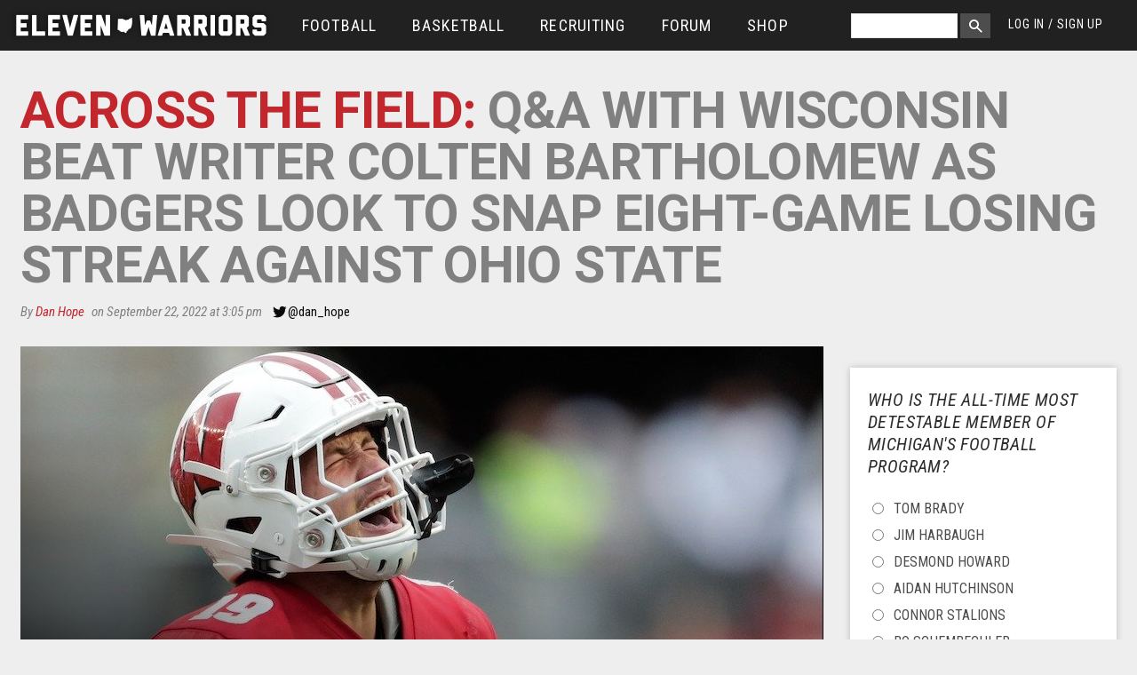

--- FILE ---
content_type: text/html; charset=utf-8
request_url: https://www.elevenwarriors.com/ohio-state-football/2022/09/133239/across-the-field-qa-with-wisconsin-beat-writer-colten-bartholomew-as-badgers-look-to-snap-eight-game-losing-streak
body_size: 22822
content:
<!DOCTYPE html>
<!-- Sorry IE7 bros -->
<!--[if IE 8]><html class="no-js lt-ie9" lang="en"> <![endif]-->
<!--[if gt IE 8]><!--> <html class="no-js" lang="en"> <!--<![endif]-->

<head>
  <!--

     @@. @@  @@@@@@#   ,@@@@@@@    ;@@@@    '@@@@@@@#  @@@@   @@@@   @@@    ;@@@@@  @@@    @@@  @@@    '@@@@@@       @@@@:    @@@@    @@@;
    `@@ +@@  @@#@@@@@  ,@#@@@@@    @@+#@    '@@@#@@@@  @@@@   @@@@   @@@   @@@#@@@  @@@    @@@  @@@   @@#@@@@@@      @@@+@    @@@@;   @@@'
    #@# @@`  @@@++#@@+ .@@+@@@#    @@#+@'   '@@'#+@@@  @'@@` `@@+@   @'#  #@@@@@@@  ##@    @@@  @'#  +#@@@#@@@@+    '@@#@@    @#'#@   @@@;
  @@@##@@@@@ @@@  :@@# .@@@       '@#,@@@      @;@     @+:@+ +@';@   @@@  @@@#   '` @@@    @@@` @@@  @@#'   ,#      @@@,@@:   @@+@#@  @@@;
 +@@@#@@#@@@ @@@::@@@  .@##,::    @@@ @@@      @@@.   `@+,@@ @@ +@:  @@@ ,@@@       @@+#@#@##@` @@@ .@@@   `  ``    @@@ @@@   @+#@@@+ #@@:
   '#: ##    @@#@@@@+  .@##@@@'   @@@ :@@;     @@@.   ;@';@# @+'@@+  @@@ +@@@       @@#@@@@#+@` @@@ :@@@  @@@@@@'  +@@: @@@   @@+:@@@`#@@;
 +'##'''@;;  @@@@@@@@@ :@@#@@@'  +@';  @@@     @@@`   #@@ @@@++.@@@  @@@ '@@@       @@#@@@@@@@` @@@ :@@@  @@@@@@:  @@@  :@@'  @@@: @@@#@@;
'@@@@'@@#@@  @@@   #@@ ,@@@      @@;@@@#@@     @@@.   @@# @'+@@ @@@  @@@ .@@@       @@@    @@@  @@@  @@@   ,`@@@`  @@@@@@+@@  @@@: :@@+'@'
'#@@@;@@+'   @#@   @@@ ,@##      @#@@@@@@@+    @@#.   @@@ :@@@: @@@  @#@  @@@@, .@. @@@    @#@  @#@  @@@@   ,@@@  @@+@@@@@@@  @#@;  @@+#@;
  @@  @@     @@@@@+@@@ :@@+@@@@ @@@@+;''@@@    @@@.   @@@  @@@  @@@  @@@  :@@@#@@@` @@@    @@@  @@@  `@@@@@@@@@,  @@@++;'@@@' @@@:   @@@@;
 ;@@ @@:     @@@@@@@@. :@@@@@@@ @@@,    @@@`   @@@`   @@@  @@@  @@@. @@@   ;@@@@@@` @@@    @@@  @@@   `@@@@@@@'  .@@@    ,@@@ @@@,   `@@@:
 ;#` ''      ::;+';,    ###;;;: ##+     ;'+    :';    ,:.  :;.  .;+  '::     +@@@:  :,,    ;':  '::     ,#@@'    ,+';     +;+ :::     `,:

-->
  <script data-pagespeed-no-defer>(function(){function d(b){var a=window;if(a.addEventListener)a.addEventListener("load",b,!1);else if(a.attachEvent)a.attachEvent("onload",b);else{var c=a.onload;a.onload=function(){b.call(this);c&&c.call(this)}}}var p=Date.now||function(){return+new Date};window.pagespeed=window.pagespeed||{};var q=window.pagespeed;function r(){this.a=!0}r.prototype.c=function(b){b=parseInt(b.substring(0,b.indexOf(" ")),10);return!isNaN(b)&&b<=p()};r.prototype.hasExpired=r.prototype.c;r.prototype.b=function(b){return b.substring(b.indexOf(" ",b.indexOf(" ")+1)+1)};r.prototype.getData=r.prototype.b;r.prototype.f=function(b){var a=document.getElementsByTagName("script"),a=a[a.length-1];a.parentNode.replaceChild(b,a)};r.prototype.replaceLastScript=r.prototype.f;
r.prototype.g=function(b){var a=window.localStorage.getItem("pagespeed_lsc_url:"+b),c=document.createElement(a?"style":"link");a&&!this.c(a)?(c.type="text/css",c.appendChild(document.createTextNode(this.b(a)))):(c.rel="stylesheet",c.href=b,this.a=!0);this.f(c)};r.prototype.inlineCss=r.prototype.g;
r.prototype.h=function(b,a){var c=window.localStorage.getItem("pagespeed_lsc_url:"+b+" pagespeed_lsc_hash:"+a),f=document.createElement("img");c&&!this.c(c)?f.src=this.b(c):(f.src=b,this.a=!0);for(var c=2,k=arguments.length;c<k;++c){var g=arguments[c].indexOf("=");f.setAttribute(arguments[c].substring(0,g),arguments[c].substring(g+1))}this.f(f)};r.prototype.inlineImg=r.prototype.h;
function t(b,a,c,f){a=document.getElementsByTagName(a);for(var k=0,g=a.length;k<g;++k){var e=a[k],m=e.getAttribute("data-pagespeed-lsc-hash"),h=e.getAttribute("data-pagespeed-lsc-url");if(m&&h){h="pagespeed_lsc_url:"+h;c&&(h+=" pagespeed_lsc_hash:"+m);var l=e.getAttribute("data-pagespeed-lsc-expiry"),l=l?(new Date(l)).getTime():"",e=f(e);if(!e){var n=window.localStorage.getItem(h);n&&(e=b.b(n))}e&&(window.localStorage.setItem(h,l+" "+m+" "+e),b.a=!0)}}}
function u(b){t(b,"img",!0,function(a){return a.src});t(b,"style",!1,function(a){return a.firstChild?a.firstChild.nodeValue:null})}
q.i=function(){if(window.localStorage){var b=new r;q.localStorageCache=b;d(function(){u(b)});d(function(){if(b.a){for(var a=[],c=[],f=0,k=p(),g=0,e=window.localStorage.length;g<e;++g){var m=window.localStorage.key(g);if(!m.indexOf("pagespeed_lsc_url:")){var h=window.localStorage.getItem(m),l=h.indexOf(" "),n=parseInt(h.substring(0,l),10);if(!isNaN(n))if(n<=k){a.push(m);continue}else if(n<f||!f)f=n;c.push(h.substring(l+1,h.indexOf(" ",l+1)))}}k="";f&&(k="; expires="+(new Date(f)).toUTCString());document.cookie=
"_GPSLSC="+c.join("!")+k;g=0;for(e=a.length;g<e;++g)window.localStorage.removeItem(a[g]);b.a=!1}})}};q.localStorageCacheInit=q.i;})();
pagespeed.localStorageCacheInit();</script><link href='//fonts.googleapis.com/css?family=Heebo:700|Roboto:400,700,400italic|Roboto+Condensed:300italic,400italic,400,300,700' rel='stylesheet' type='text/css'>
  <title>Across The Field: Q&A with Wisconsin Beat Writer Colten Bartholomew As Badgers Look to Snap Eight-Game Losing Streak Against Ohio State | Eleven Warriors</title>
  <meta charset="utf-8"/>
<link rel="amphtml" href="/ohio-state-football/2022/09/133239/across-the-field-qa-with-wisconsin-beat-writer-colten-bartholomew-as-badgers-look-to-snap-eight-game-losing-streak?amp"/>
<link rel="shortcut icon" href="https://www.elevenwarriors.com/sites/all/themes/elevenwarriors/favicon.ico"/>
<link rel="apple-touch-icon" href="/sites/all/themes/elevenwarriors/apple-touch-icon.png"/>
<link rel="apple-touch-icon" href="/sites/all/themes/elevenwarriors/apple-touch-icon-72x72.png" sizes="72x72"/>
<link rel="apple-touch-icon" href="/sites/all/themes/elevenwarriors/apple-touch-icon-144x144.png" sizes="114x114"/>
<meta name="viewport" content="width=device-width, initial-scale=1.0, user-scalable=yes"/>
<meta http-equiv="ImageToolbar" content="false"/>
<meta name="description" content="Colten Bartholomew of the Wisconsin State Journal says the Badgers’ defense is “about 80%” as good as last year and their passing offense has been a surprising strength."/>
<meta name="robots" content="follow, index"/>
<meta name="generator" content="Tatum 1.3.6"/>
<link rel="image_src" href="https://www.elevenwarriors.com//sites/all/themes/elevenwarriors/images/defaults/tw-card-1.png"/>
<meta name="rights" content="Eleven Warriors, LLC"/>
<link rel="canonical" href="https://www.elevenwarriors.com/ohio-state-football/2022/09/133239/across-the-field-qa-with-wisconsin-beat-writer-colten-bartholomew-as-badgers-look-to-snap-eight-game-losing-streak"/>
<meta property="fb:app_id" content="102863929753"/>
<meta property="og:site_name" content="Eleven Warriors"/>
<meta property="og:type" content="article"/>
<meta property="og:url" content="https://www.elevenwarriors.com/ohio-state-football/2022/09/133239/across-the-field-qa-with-wisconsin-beat-writer-colten-bartholomew-as-badgers-look-to-snap-eight-game-losing-streak"/>
<meta property="og:title" content="Across The Field: Q&amp;A with Wisconsin Beat Writer Colten Bartholomew As Badgers Look to Snap Eight-Game Losing Streak Against Ohio State"/>
<meta property="og:description" content="Colten Bartholomew of the Wisconsin State Journal says the Badgers’ defense is “about 80%” as good as last year and their passing offense has been a surprising strength."/>
<meta property="og:updated_time" content="2022-09-22T15:06:01-04:00"/>
<meta property="og:image" content="https://www.elevenwarriors.com/sites/default/files/styles/904x490/public/c/2022/09/133239_h.jpg?itok=4mTzmwzj"/>
<meta name="twitter:card" content="summary_large_image"/>
<meta name="twitter:site" content="@11W"/>
<meta name="twitter:creator" content="@Dan_Hope"/>
<meta name="twitter:site:id" content="18864575"/>
<meta name="twitter:url" content="https://www.elevenwarriors.com/ohio-state-football/2022/09/133239/across-the-field-qa-with-wisconsin-beat-writer-colten-bartholomew-as-badgers-look-to-snap-eight-game-losing-streak"/>
<meta name="twitter:title" content="Across The Field: Q&amp;A with Wisconsin Beat Writer Colten Bartholomew As Badgers Look to Snap Eight-Game Losing Streak Against Ohio State"/>
<meta name="twitter:description" content="Colten Bartholomew of the Wisconsin State Journal says the Badgers’ defense is “about 80%” as good as last year and their passing offense has been a surprising strength."/>
<meta name="twitter:image" content="https://www.elevenwarriors.com/sites/default/files/c/2022/09/133239_h.jpg"/>
<meta property="article:published_time" content="2022-09-22T15:05:00-04:00"/>
<meta property="article:modified_time" content="2022-09-22T15:06:01-04:00"/>
  <meta name="twitter:widgets:csp" content="on">
  <link rel="stylesheet" href="https://www.elevenwarriors.com/sites/default/files/css/css_kShW4RPmRstZ3SpIC-ZvVGNFVAi0WEMuCnI0ZkYIaFw.css"/>
<link rel="stylesheet" href="https://www.elevenwarriors.com/sites/default/files/css/css_8MWVQmzJalU71HYyfW-f9rq9s81s3DLpNm1ZLSrPFow.css"/>
<link rel="stylesheet" href="https://www.elevenwarriors.com/sites/default/files/css/css_ySQiQ6Nohq0ZLDJBJTalRiJIbGqHidYKm83VNfCbuuQ.css"/>
<link rel="stylesheet" href="https://www.elevenwarriors.com/sites/all/themes/elevenwarriors/css/alerts.css?sjzv7h"/>
<link rel="stylesheet" href="https://www.elevenwarriors.com/sites/default/files/css/css_drbK9xkyf-Tll9qVPurne_HPZYuaMqSA4aDqnp19MC4.css"/>
<link rel="stylesheet" href="https://www.elevenwarriors.com/sites/default/files/css/css_b88qRPiHT0KqR1pTpn3jhrrweqAOSF72wU6uqUKs0do.css" media="print"/>
  <script src="https://www.elevenwarriors.com/sites/all/libraries/modernizr/modernizr.custom.js?sjzv7h"></script>
<script src="https://www.elevenwarriors.com/sites/all/modules/jquery_update/replace/jquery/1.7/jquery.min.js?v=1.7.2"></script>
<script src="https://www.elevenwarriors.com/misc/jquery-extend-3.4.0.js?v=1.7.2"></script>
<script src="https://www.elevenwarriors.com/misc/jquery-html-prefilter-3.5.0-backport.js?v=1.7.2"></script>
<script src="https://www.elevenwarriors.com/misc/jquery.once.js?v=1.2"></script>
<script src="https://www.elevenwarriors.com/misc/drupal.js?sjzv7h"></script>
<script src="https://www.elevenwarriors.com/misc/ajax.js?v=7.97"></script>
<script src="https://www.elevenwarriors.com/sites/all/modules/jquery_update/js/jquery_update.js?v=0.0.1"></script>
<script src="https://www.elevenwarriors.com/sites/all/modules/antoine_winfield/user_jail/antoine_winfield_user_jail.js?sjzv7h"></script>
<script src="https://www.elevenwarriors.com/misc/progress.js?v=7.97"></script>
<script src="https://www.elevenwarriors.com/sites/all/modules/antoine_winfield/antoine_winfield_ajax_comments/ajax_comments.js?sjzv7h"></script>
<script src="https://www.elevenwarriors.com/sites/all/modules/ctools/js/ajax-responder.js?sjzv7h"></script>
<script>jQuery(document).ready(function() {
  setTimeout(function(){
   jQuery('.tn-box-status').removeClass('tn-box-active');
  }, 11000);
});</script>
<script>
            window._taboola = window._taboola || [];
            _taboola.push({article:"auto"});
            !function (e, f, u) {
              e.async = 1;
              e.src = u;
              f.parentNode.insertBefore(e, f);
            }(document.createElement("script"),
            document.getElementsByTagName("script")[0],
            "//cdn.taboola.com/libtrc/elevenwarriors/loader.js");
            </script>
<script src="https://www.elevenwarriors.com/sites/all/themes/elevenwarriors/js/prebid.js?sjzv7h"></script>
<script src="https://www.elevenwarriors.com/sites/all/themes/zurb-foundation/js/vendor/custom.modernizr.js?sjzv7h"></script>
<script src="https://www.elevenwarriors.com/sites/all/themes/elevenwarriors/js/foundation/foundation.js?sjzv7h"></script>
<script src="https://www.elevenwarriors.com/sites/all/themes/elevenwarriors/js/foundation/foundation.alerts.js?sjzv7h"></script>
<script src="https://www.elevenwarriors.com/sites/all/themes/elevenwarriors/js/foundation/foundation.dropdown.js?sjzv7h"></script>
<script src="https://www.elevenwarriors.com/sites/all/themes/elevenwarriors/js/jquery.hoverIntent.minified.js?sjzv7h"></script>
<script src="https://www.elevenwarriors.com/sites/all/themes/elevenwarriors/js/jquery.sticky-kit.min.js?sjzv7h"></script>
<script src="https://www.elevenwarriors.com/sites/all/themes/elevenwarriors/js/elevenwarriors.js?sjzv7h"></script>
<script src="https://www.elevenwarriors.com/sites/all/themes/elevenwarriors/js/superfish.js?sjzv7h"></script>
<script>jQuery.extend(Drupal.settings, {"basePath":"\/","pathPrefix":"","setHasJsCookie":0,"ajaxPageState":{"theme":"elevenwarriors","theme_token":"zOjvxadJsUM9lUQgybjlJdENOwWwx0L_UXxeu8hncw4","jquery_version":"1.7","js":{"0":1,"1":1,"sites\/all\/libraries\/modernizr\/modernizr.custom.js":1,"sites\/all\/modules\/jquery_update\/replace\/jquery\/1.7\/jquery.min.js":1,"misc\/jquery-extend-3.4.0.js":1,"misc\/jquery-html-prefilter-3.5.0-backport.js":1,"misc\/jquery.once.js":1,"misc\/drupal.js":1,"misc\/ajax.js":1,"sites\/all\/modules\/jquery_update\/js\/jquery_update.js":1,"sites\/all\/modules\/antoine_winfield\/user_jail\/antoine_winfield_user_jail.js":1,"misc\/progress.js":1,"sites\/all\/modules\/antoine_winfield\/antoine_winfield_ajax_comments\/ajax_comments.js":1,"sites\/all\/modules\/ctools\/js\/ajax-responder.js":1,"2":1,"3":1,"sites\/all\/themes\/elevenwarriors\/js\/prebid.js":1,"sites\/all\/themes\/zurb-foundation\/js\/vendor\/custom.modernizr.js":1,"sites\/all\/themes\/elevenwarriors\/js\/foundation\/foundation.js":1,"sites\/all\/themes\/elevenwarriors\/js\/foundation\/foundation.alerts.js":1,"sites\/all\/themes\/elevenwarriors\/js\/foundation\/foundation.dropdown.js":1,"sites\/all\/themes\/elevenwarriors\/js\/jquery.hoverIntent.minified.js":1,"sites\/all\/themes\/elevenwarriors\/js\/jquery.sticky-kit.min.js":1,"sites\/all\/themes\/elevenwarriors\/js\/elevenwarriors.js":1,"sites\/all\/themes\/elevenwarriors\/js\/superfish.js":1},"css":{"modules\/system\/system.base.css":1,"modules\/system\/system.messages.css":1,"modules\/system\/system.theme.css":1,"modules\/comment\/comment.css":1,"sites\/all\/modules\/date\/date_api\/date.css":1,"sites\/all\/modules\/date\/date_popup\/themes\/datepicker.1.7.css":1,"modules\/field\/theme\/field.css":1,"modules\/node\/node.css":1,"modules\/poll\/poll.css":1,"modules\/user\/user.css":1,"modules\/forum\/forum.css":1,"sites\/all\/modules\/views\/css\/views.css":1,"sites\/all\/modules\/ckeditor\/css\/ckeditor.css":1,"sites\/all\/modules\/ctools\/css\/ctools.css":1,"sites\/all\/modules\/vote_up_down\/vud_comment\/vud_comment.css":1,"sites\/all\/modules\/vote_up_down\/widgets\/helmetstickers\/helmetstickers.css":1,"sites\/all\/themes\/elevenwarriors\/css\/alerts.css":1,"sites\/all\/themes\/zurb-foundation\/css\/normalize.css":1,"sites\/all\/themes\/elevenwarriors\/css\/elevenwarriors.css":1,"sites\/all\/themes\/elevenwarriors\/css\/print.css":1}},"urlIsAjaxTrusted":{"\/comments_load\/133239\/anon\/0\/ajax":true,"\/ohio-state-football\/2022\/09\/133239\/across-the-field-qa-with-wisconsin-beat-writer-colten-bartholomew-as-badgers-look-to-snap-eight-game-losing-streak?destination=node\/133239":true,"\/ohio-state-football\/2022\/09\/133239\/across-the-field-qa-with-wisconsin-beat-writer-colten-bartholomew-as-badgers-look-to-snap-eight-game-losing-streak":true},"loader_img":"sites\/all\/modules\/antoine_winfield\/antoine_winfield_ajax_comments\/comment-loader.gif"});</script>
  <!--[if lt IE 9]>
    <link href="/sites/all/themes/elevenwarriors/css/ielt9.css" rel="stylesheet" type="text/css" />
    <script src="//html5shiv.googlecode.com/svn/trunk/html5.js"></script>
    <script src="/sites/all/themes/elevenwarriors/js/respond.min.js"></script>
  <![endif]-->
    <script>
      (function(i,s,o,g,r,a,m){i['GoogleAnalyticsObject']=r;i[r]=i[r]||function(){
        (i[r].q=i[r].q||[]).push(arguments)},i[r].l=1*new Date();a=s.createElement(o),
          m=s.getElementsByTagName(o)[0];a.async=1;a.src=g;m.parentNode.insertBefore(a,m)
      })(window,document,'script','//www.google-analytics.com/analytics.js','ga');
      ga('create', 'UA-68098-6', 'elevenwarriors.com');
      ga('send', 'pageview');
    </script>
    <!-- Google tag (gtag.js) -->
    <script async src="https://www.googletagmanager.com/gtag/js?id=G-KPQ0DRXJK8"></script>
    <script>
    window.dataLayer = window.dataLayer || [];
    function gtag(){dataLayer.push(arguments);}
    gtag('js', new Date());

    gtag('config', 'G-KPQ0DRXJK8');
    </script>
    <script>
      var _comscore = _comscore || [];
      _comscore.push({ c1: "2", c2: "21745147" });
      (function() {
        var s = document.createElement("script"), el = document.getElementsByTagName("script")[0]; s.async = true;
        s.src = (document.location.protocol == "https:" ? "https://sb" : "http://b") + ".scorecardresearch.com/beacon.js";
        el.parentNode.insertBefore(s, el);
      })();
    </script>
    <noscript>
        <img src="http://b.scorecardresearch.com/p?c1=2&c2=21745147&cv=2.0&cj=1"/>
    </noscript>

    
    <script type='text/javascript'>
      var googletag = googletag || {};
      googletag.cmd = googletag.cmd || [];
      (function() {
        var gads = document.createElement('script');
        gads.async = true;
        gads.type = 'text/javascript';
        var useSSL = 'https:' == document.location.protocol;
        gads.src = (useSSL ? 'https:' : 'http:') +
            '//www.googletagservices.com/tag/js/gpt.js';
        var node = document.getElementsByTagName('script')[0];
        node.parentNode.insertBefore(gads, node);
      })();
    </script>

    <script>
//      !function(a9,a,p,s,t,A,g){if(a[a9])return;function q(c,r){a[a9]._Q.push([c,r])}a[a9]={init:function(){q("i",arguments)},fetchBids:function(){q("f",arguments)},setDisplayBids:function(){},targetingKeys:function(){return[]},_Q:[]};A=p.createElement(s);A.async=!0;A.src=t;g=p.getElementsByTagName(s)[0];g.parentNode.insertBefore(A,g)}("apstag",window,document,"script","//c.amazon-adsystem.com/aax2/apstag.js");

//      apstag.init({
//        pubID: '1c9a3e12-3273-424c-99e5-cddb2f29aacd',
//        adServer: 'googletag',
//        bidTimeout: 2e3,
//        simplerGPT: true
//      });
    </script>

    <script type='text/javascript'>
      var refreshed = {};
      var requestedTimestamp = {};
      var SECONDS_TO_WAIT_AFTER_VIEWABILITY = 45;
      var PREBID_TIMEOUT = 1000;
      var FAILSAFE_TIMEOUT = 3000;
      jQuery.fn.isInViewport = function() {
        var elementTop = jQuery(this).offset().top;
        var viewportTop = jQuery(window).scrollTop();
        var viewportBottom = viewportTop + jQuery(window).height();
        return  elementTop < viewportBottom;
      };
      var refreshAdzone = function($el, slot){
        if ($el.length) {
          if ($el.isInViewport() && !refreshed[$el[0].id]) {
            googletag.pubads().refresh([slot]);
            refreshed[$el[0].id] = true;
          }
        }
      };

      var refreshAllSlots = function() {
        googletag.cmd.push(function() {
          googletag.pubads().refresh();
        });
      };
      var div_1_sizes = [
                [728, 90],
                [970, 90],
                [970, 250]
            ];
      var adUnits = [
                {
                    code: '/61999011/ELW_Leaderboard_ATF',
                    mediaTypes: {
                        banner: {
                            sizes: div_1_sizes
                        }
                    },
                    bids: [{
                        bidder: 'ix',
                        params: {
                            siteId: 1172303
                        }
                    }]
                },
                {
                    code: '/61999011/ELW_Leaderboard_Bottom',
                    mediaTypes: {
                        banner: {
                            sizes: div_1_sizes
                        }
                    },
                    bids: [{
                        bidder: 'ix',
                        params: {
                            siteId: 1172303
                        }
                    }]
                },
                {
                    code: '/61999011/ELW_Leaderboard_Middle',
                    mediaTypes: {
                        banner: {
                            sizes: [[728, 90], [320, 50],[300,250]]
                        }
                    },
                    bids: [{
                        bidder: 'ix',
                        params: {
                            siteId: 1172303
                        }
                    }]
                },
                {
                    code: '/61999011/ELW_Sidebar_ATF',
                    mediaTypes: {
                        banner: {
                            sizes: [[160, 600], [300, 600], [300, 250], [320, 50]]
                        }
                    },
                    bids: [{
                        bidder: 'ix',
                        params: {
                            siteId: 1172303
                        }
                    }]
                },
                {
                    code: '/61999011/ELW_AboveComment',
                    mediaTypes: {
                        banner: {
                            sizes: [[728, 90], [970, 90], [320, 50],[300,250]]
                        }
                    },
                    bids: [{
                        bidder: 'ix',
                        params: {
                            siteId: 1172303
                        }
                    }]
                },
                {
                    code: '/61999011/ELW_Sidebar_BTF1',
                    mediaTypes: {
                        banner: {
                            sizes: [[300, 250]]
                        }
                    },
                    bids: [{
                        bidder: 'ix',
                        params: {
                            siteId: 1172303
                        }
                    }]
                },
                {
                    code: '/61999011/ELW_Sidebar_BTF2',
                    mediaTypes: {
                        banner: {
                            sizes: [[160, 600], [300, 600], [300, 250]]
                        }
                    },
                    bids: [{
                        bidder: 'ix',
                        params: {
                            siteId: 1172303
                        }
                    }]
                },
                {
                    code: '/61999011/ELW_Footer_108x124_1',
                    mediaTypes: {
                        banner: {
                            sizes: [[108, 124]]
                        }
                    },
                    bids: [{
                        bidder: 'ix',
                        params: {
                            siteId: 1172303
                        }
                    }]
                },
                {
                    code: '/61999011/ELW_Footer_108x124_2',
                    mediaTypes: {
                        banner: {
                            sizes: [[108, 124]]
                        }
                    },
                    bids: [{
                        bidder: 'ix',
                        params: {
                            siteId: 1172303
                        }
                    }]
                },
                {
                    code: '/61999011/ELW_Footer_108x124_3',
                    mediaTypes: {
                        banner: {
                            sizes: [[108, 124]]
                        }
                    },
                    bids: [{
                        bidder: 'ix',
                        params: {
                            siteId: 1172303
                        }
                    }]
                }
            ];

      var googletag = googletag || {};
      googletag.cmd = googletag.cmd || [];
      googletag.cmd.push(function() {
          googletag.pubads().disableInitialLoad();
      });

      var pbjs = pbjs || {};
      pbjs.que = pbjs.que || [];
      pbjs.setConfig({ enableTIDs: true, deviceAccess: true });
      pbjs.bidderSettings = {
          standard: {
            storageAllowed: true,
          },
      }
      pbjs.que.push(function() {
          pbjs.addAdUnits(adUnits);
          pbjs.requestBids({
              bidsBackHandler: initAdserver,
              timeout: PREBID_TIMEOUT
          });
      });

      function initAdserver() {
          if (pbjs.initAdserverSet) return;
          pbjs.initAdserverSet = true;
          googletag.cmd.push(function() {
              pbjs.que.push(function() {
                  pbjs.setTargetingForGPTAsync();
                  googletag.pubads().refresh();
              });
          });
      }
      // in case PBJS doesn't load
      setTimeout(function() {
          initAdserver();
      }, FAILSAFE_TIMEOUT);

      googletag.cmd.push(function() {
        var slots = [];
        var w = window.innerWidth
            || document.documentElement.clientWidth
            || document.body.clientWidth;
        var map_top = googletag.sizeMapping().
            addSize([1024, 200], [[728, 90], [970, 90], [970, 250]]).
            addSize([768, 200], [728, 90]).
            build(),
            map_mid = googletag.sizeMapping().
            addSize([1104, 200], [728, 90]).
            addSize([1024, 200], [728, 90]).
            addSize([768, 200], [728, 90]).
            build(),
            map_bottom = googletag.sizeMapping().
            addSize([1104, 200], [728, 90]).
            addSize([1024, 200], [728, 90]).
            addSize([768, 200], [728, 90]).
            build(),
            map_above = googletag.sizeMapping().
            addSize([768, 200], [[728, 90], [970, 90]]).
            build(),
            map_side_top = googletag.sizeMapping().
            addSize([1024, 200], [[160, 600], [300, 600], [300, 250]]).
            build(),
            map_side_bottom = googletag.sizeMapping().
            addSize([1024, 200], [[160, 600], [300, 600], [300, 250]]).
            build();
        slots0 = googletag.defineSlot('/61999011/ELW_Leaderboard_ATF', [300, 250], 'div-gpt-ad-1464222390571-0').
        defineSizeMapping(map_top).
        addService(googletag.pubads());
        slots1 = googletag.defineSlot('/61999011/ELW_Leaderboard_Bottom', [300, 250], 'div-gpt-ad-1464222390571-1').
        defineSizeMapping(map_bottom).
        addService(googletag.pubads());
        slots2 = googletag.defineSlot('/61999011/ELW_Leaderboard_Middle', [300, 250], 'div-gpt-ad-1464222390571-2').
        defineSizeMapping(map_mid).
        addService(googletag.pubads());
        slots3 = googletag.defineSlot('/61999011/ELW_Sidebar_ATF', [300, 250], 'div-gpt-ad-1464222390571-3').
        defineSizeMapping(map_side_top).
        addService(googletag.pubads());
        slots4 = googletag.defineSlot('/61999011/ELW_AboveComment', [300, 250], 'div-gpt-ad-1464790906667-0').
        defineSizeMapping(map_above).
        addService(googletag.pubads());
        slots5 = googletag.defineSlot('/61999011/ELW_Sidebar_BTF1', [300, 250], 'div-gpt-ad-1464222390571-4').addService(googletag.pubads());
        slots6 = googletag.defineSlot('/61999011/ELW_Sidebar_BTF2', [300, 250], 'div-gpt-ad-1464222390571-5').
        defineSizeMapping(map_side_bottom).
        addService(googletag.pubads());
        slots7 = googletag.defineSlot('/61999011/ELW_Footer_108x124_1', [108, 124], 'div-gpt-ad-1464282813620-0').addService(googletag.pubads());
        slots8 = googletag.defineSlot('/61999011/ELW_Footer_108x124_2', [108, 124], 'div-gpt-ad-1464282813620-1').addService(googletag.pubads());
        slots9 = googletag.defineSlot('/61999011/ELW_Footer_108x124_3', [108, 124], 'div-gpt-ad-1464282813620-2').addService(googletag.pubads());

//        googletag.pubads().setTargeting("category", ["Ohio State Football"]);
//        googletag.pubads().setTargeting("isSingle", "false");
        googletag.pubads().setTargeting("isLoggedIn", "false");
//        googletag.pubads().setTargeting("isSubscriber", "false");
//        googletag.pubads().setTargeting("postType", "article");
//        googletag.pubads().setTargeting("postid", "133239");
        googletag.pubads().disableInitialLoad();
        googletag.pubads().enableSingleRequest();

        googletag.pubads().addEventListener('impressionViewable', function(event) {
          var slot = event.slot;
          setTimeout(function() {
            googletag.pubads().refresh([slot]);
          }, SECONDS_TO_WAIT_AFTER_VIEWABILITY * 1000);
        });

        googletag.enableServices();


        // push bid request into cmd queue and then access slots once defined
        /*    apstag.fetchBids({
              slots:
              [{
                slotID: 'div-gpt-ad-1464222390571-0',
                slotName: 'ELW_Leaderboard_ATF',
                sizes: [[728, 90], [970, 90], [970, 250], [320, 50],[300,250]]
                },
                {
                slotID: 'div-gpt-ad-1464222390571-2',
                slotName: 'ELW_Leaderboard_Middle',
                sizes: [[728, 90], [300, 250]]
                },
                {
                slotID: 'div-gpt-ad-1464222390571-1',
                slotName: 'ELW_Leaderboard_Bottom',
                sizes: [[728, 90], [320, 50],[300,250]]
                },
                {
                slotID: 'div-gpt-ad-1464222390571-3',
                slotName: 'ELW_Sidebar_ATF',
                sizes: [[160, 600], [300, 600], [300, 250], [320, 50]]
                },
                {
                slotID: 'div-gpt-ad-1464790906667-0',
                slotName: 'ELW_AboveComment',
                sizes: [[728, 90], [970, 90], [320, 50],[300,250]]
                },
                {
                slotID: 'div-gpt-ad-1464222390571-4',
                slotName: 'ELW_Sidebar_BTF1',
                sizes: [[300, 250]]
                },
                {
                slotID: 'div-gpt-ad-1464222390571-5',
                slotName: 'ELW_Sidebar_BTF2',
                sizes: [[160, 600], [300, 600], [300, 250]]
                }
              ]
        }, function(bids) {
          // set apstag targeting on googletag, then trigger the first DFP request in googletag's disableInitialLoad integration
          googletag.cmd.push(function(){
            apstag.setDisplayBids();

            // hold these requests until Amazon has returned bids
            jQuery('body').once('ads', function () {
              // Load the following slots on pageload.
              setTimeout(function () {
            //    googletag.pubads().refresh([slots0, slots2, slots7, slots8, slots9]);
              }, 10);

            });
          }); 


     // jQuery('body').once('ads', function () {
     //   // Load the following slots on pageload.
     //   setTimeout(function () {
     //     googletag.pubads().refresh([slots0, slots7, slots8, slots9]);
     //   }, 10);
     // });

          // Lazy load the following zones.
         // refreshed['div-gpt-ad-1464222390571-2'] = false;
          refreshed['div-gpt-ad-1464790906667-0'] = false;
          refreshed['div-gpt-ad-1464222390571-1'] = false;
          refreshed['div-gpt-ad-1464222390571-3'] = false;
          refreshed['div-gpt-ad-1464222390571-4'] = false;
          refreshed['div-gpt-ad-1464222390571-5'] = false;
          jQuery(window).on('resize scroll', function () {
        //    refreshAdzone(jQuery('#div-gpt-ad-1464222390571-2'), slots2);
            refreshAdzone(jQuery('#div-gpt-ad-1464790906667-0'), slots4);
            refreshAdzone(jQuery('#div-gpt-ad-1464222390571-1'), slots1);
            refreshAdzone(jQuery('#div-gpt-ad-1464222390571-4'), slots5);
            refreshAdzone(jQuery('#div-gpt-ad-1464222390571-5'), slots6);
          });

          // Handle viewport dependent zones.
          if (w < 1024) {
            jQuery(window).on('resize scroll', function () {
              refreshAdzone(jQuery('#div-gpt-ad-1464222390571-3'), slots3);
            });
          }
          else {
            setTimeout(function () {
//              googletag.pubads().refresh([slots3]);
            }, 10);
          }
        }); */
      });

    </script>

      <script async src="//pagead2.googlesyndication.com/pagead/js/adsbygoogle.js"></script>
    <script>
      (adsbygoogle = window.adsbygoogle || []).push({
        google_ad_client: "ca-pub-9641048840216459",
        enable_page_level_ads: true
      });
    </script>
  

</head>
<body class="html not-front not-logged-in one-sidebar sidebar-first page-node page-node- page-node-133239 node-type-article section-ohio-state-football role-anonymous-user production"><noscript><meta HTTP-EQUIV="refresh" content="0;url='https://www.elevenwarriors.com/ohio-state-football/2022/09/133239/across-the-field-qa-with-wisconsin-beat-writer-colten-bartholomew-as-badgers-look-to-snap-eight-game-losing-streak?PageSpeed=noscript'" /><style><!--table,div,span,font,p{display:none} --></style><div style="display:block">Please click <a href="https://www.elevenwarriors.com/ohio-state-football/2022/09/133239/across-the-field-qa-with-wisconsin-beat-writer-colten-bartholomew-as-badgers-look-to-snap-eight-game-losing-streak?PageSpeed=noscript">here</a> if you are not redirected within a few seconds.</div></noscript>
  <div class="skip-link">
    <a href="#main-content" class="element-invisible element-focusable">Skip to main content</a>
  </div>
    
<!--.page -->
<div role="document" id="container" class="page">
  <!--.l-header region -->
  <header id="header" role="banner" class="l-header contain-to-grid">
    <nav class="nav-bar">
        <div class="toggle-topbar menu-icon"><a href="#"><span></span></a></div>
        <div class="name"><a href="/"><h1 id="site-name"><span>Eleven Warriors</span></h1></a></div>
                  <div class="header-region">
                <section id="block-system-main-menu" class="block block-system block-menu block-system-main-menu header">

      <header class="block-header">
    <h1 class="block-title element-invisible">Main menu</h1>
  </header>
    
    <div class="article-content">
    <ul class="menu"><li class="first expanded"><a href="/ohio-state-football" title="">Football</a><ul class="menu"><li class="first last leaf menu-views"><div class="view view-football-mega-menu view-id-football_mega_menu view-display-id-block view-dom-id-45850abafc9b062f71840395a758941d">
        
  
  
      <div class="view-content">
        <div class="views-row views-row-1 views-row-odd views-row-first">
      
  <h2>        <a href="https://www.elevenwarriors.com/ohio-state-football/2025/11/159762/las-vegas-raiders-fire-chip-kelly-after-11-games-as-offensive-coordinator">Raiders Fire Chip Kelly After 11 Games</a>  </h2>  
  <div class="cover-image">        <a href="/ohio-state-football/2025/11/159762/las-vegas-raiders-fire-chip-kelly-after-11-games-as-offensive-coordinator" class="active"><img src="https://www.elevenwarriors.com/sites/default/files/styles/489x275/public/c/2025/11/159762_h.jpg?itok=QAMLe5_O" width="489" height="275" alt="Chip Kelly"/></a>  </div>  </div>
  <div class="views-row views-row-2 views-row-even">
      
  <h2>        <a href="https://www.elevenwarriors.com/ohio-state-football/2025/11/159751/three-stars-of-the-game-caden-curry-max-klare-and-bo-jackson-earn-top-honors-for-their-performances-against-rutgers">Three Stars of the Game: Rutgers</a>  </h2>  
  <div class="cover-image">        <a href="/ohio-state-football/2025/11/159751/three-stars-of-the-game-caden-curry-max-klare-and-bo-jackson-earn-top-honors-for-their-performances-against-rutgers"><img src="https://www.elevenwarriors.com/sites/default/files/styles/489x275/public/c/2025/11/159751_h.png?itok=0cJTXJNU" width="489" height="275" alt="Three Stars of the Game"/></a>  </div>  </div>
  <div class="views-row views-row-3 views-row-odd views-row-last">
      
  <h2>        <a href="https://www.elevenwarriors.com/ohio-state-football/2025/11/159723/college-gameday-headed-to-ann-arbor-for-ohio-state-vs-michigan">GameDay in Ann Arbor for The Game</a>  </h2>  
  <div class="cover-image">        <a href="/ohio-state-football/2025/11/159723/college-gameday-headed-to-ann-arbor-for-ohio-state-vs-michigan"><img src="https://www.elevenwarriors.com/sites/default/files/styles/489x275/public/c/2025/11/159723_h.jpg?itok=L7qH-Eo0" width="489" height="275" alt="Michigan and Ohio State helmets on the College GameDay set"/></a>  </div>  </div>
    </div>
  
  
  
  
      <div class="view-footer">
      <ul><li><a href="/ohio-state-football/schedule">Football Schedule</a></li>
<li><a href="/ohio-state-football/roster">Football Roster</a></li>
<li><a href="/ohio-state-football-recruiting">Football Recruiting</a></li>
<li><a href="/ohio-state-football/scholarship-grid">Football Scholarship Grid</a></li>
<li><a href="/forum/ohio-state-football">Football Forum</a></li>
</ul>    </div>
  
  
</div></li>
</ul></li>
<li class="expanded"><a href="/ohio-state-basketball" title="">Basketball</a><ul class="menu"><li class="first last leaf menu-views"><div class="view view-basketball-mega-menu view-id-basketball_mega_menu view-display-id-block view-dom-id-cb54ec0300ebaadb3a77ee28a2a7ddb1">
        
  
  
      <div class="view-content">
        <div class="views-row views-row-1 views-row-odd views-row-first">
      
  <h2>        <a href="https://www.elevenwarriors.com/ohio-state-basketball/2025/11/159654/massive-extended-first-half-run-puts-western-michigan-to-bed-early-in-91-58-ohio-state-victory">Ohio State Demolishes WMU, 91-58</a>  </h2>  
  <div class="cover-image">        <a href="/ohio-state-basketball/2025/11/159654/massive-extended-first-half-run-puts-western-michigan-to-bed-early-in-91-58-ohio-state-victory"><img src="https://www.elevenwarriors.com/sites/default/files/styles/489x275/public/c/2025/11/159654_h.jpg?itok=5U8w2gsV" width="489" height="275" alt="John Mobley Jr."/></a>  </div>  </div>
  <div class="views-row views-row-2 views-row-even">
      
  <h2>        <a href="https://www.elevenwarriors.com/ohio-state-basketball/2025/11/159596/john-mobley-has-become-go-to-playmaker-when-ohio-state-needs-a-basket-in-late-game-situations">Mobley, Late-Game Playmaker</a>  </h2>  
  <div class="cover-image">        <a href="/ohio-state-basketball/2025/11/159596/john-mobley-has-become-go-to-playmaker-when-ohio-state-needs-a-basket-in-late-game-situations"><img src="https://www.elevenwarriors.com/sites/default/files/styles/489x275/public/c/2025/11/159596_h.jpg?itok=G0FEjQ-L" width="489" height="275" alt="John Mobley Jr."/></a>  </div>  </div>
  <div class="views-row views-row-3 views-row-odd views-row-last">
      
  <h2>        <a href="https://www.elevenwarriors.com/ohio-state-basketball/2025/11/159552/christoph-tillys-game-winning-heroics-bruce-thorntons-24-points-push-ohio-state-past-notre-dame-64-63">Tilly and Thornton Lead OSU Past ND</a>  </h2>  
  <div class="cover-image">        <a href="/ohio-state-basketball/2025/11/159552/christoph-tillys-game-winning-heroics-bruce-thorntons-24-points-push-ohio-state-past-notre-dame-64-63"><img src="https://www.elevenwarriors.com/sites/default/files/styles/489x275/public/c/2025/11/159552_h_0.jpg?itok=77X4FDwq" width="489" height="275" alt="Christoph Tilly game-winner"/></a>  </div>  </div>
    </div>
  
  
  
  
      <div class="view-footer">
      <ul><li><a href="/ohio-state-basketball/schedule">Basketball Schedule</a></li>
<li><a href="/ohio-state-basketball/roster">Basketball Roster</a></li>
<li><a href="/ohio-state-basketball-recruiting">Basketball Recruiting</a></li>
<li><a href="/ohio-state-basketball/scholarship-grid">Scholarship Grid</a></li>
<li><a href="/forum/ohio-state-basketball">Basketball Forum</a></li>
</ul>    </div>
  
  
</div></li>
</ul></li>
<li class="expanded"><a href="/ohio-state-football-recruiting" title="">Recruiting</a><ul class="menu"><li class="first last leaf menu-views"><div class="view view-recruiting-mega-menu view-id-recruiting_mega_menu view-display-id-block view-dom-id-b008750acda5bdff94ad606f8a1435eb">
        
  
  
      <div class="view-content">
        <div class="views-row views-row-1 views-row-odd views-row-first">
      
  <h2>        <a href="https://www.elevenwarriors.com/ohio-state-football-recruiting/2025/11/159758/three-star-defensive-tackle-cameron-brickle-flips-commitment-from-ohio-state-to-maryland">Brickle Flips to Maryland </a>  </h2>  
  <div class="cover-image">        <a href="/ohio-state-football-recruiting/2025/11/159758/three-star-defensive-tackle-cameron-brickle-flips-commitment-from-ohio-state-to-maryland"><img src="https://www.elevenwarriors.com/sites/default/files/styles/489x275/public/c/2025/11/159758_h.jpg?itok=S4xnNtGc" width="489" height="275" alt="Cameron Brickle"/></a>  </div>  </div>
  <div class="views-row views-row-2 views-row-even">
      
  <h2>        <a href="https://www.elevenwarriors.com/ohio-state-basketball-recruiting/2025/11/159649/press-coverage-ohio-state-wins-another-basketball-recruiting-battle-with-bluebloods-for-top-40">Press Coverage: Smith An Anchor for 2027</a>  </h2>  
  <div class="cover-image">        <a href="/ohio-state-basketball-recruiting/2025/11/159649/press-coverage-ohio-state-wins-another-basketball-recruiting-battle-with-bluebloods-for-top-40"><img src="https://www.elevenwarriors.com/sites/default/files/styles/489x275/public/c/2025/11/159649_h.jpg?itok=nnz_jWhL" width="489" height="275" alt="LJ Smith"/></a>  </div>  </div>
  <div class="views-row views-row-3 views-row-odd views-row-last">
      
  <h2>        <a href="https://www.elevenwarriors.com/ohio-state-football/2025/11/159566/top-40-class-of-2027-guard-lj-smith-commits-to-ohio-state">Top-40 Guard Smith Commits to Ohio State</a>  </h2>  
  <div class="cover-image">        <a href="/ohio-state-football/2025/11/159566/top-40-class-of-2027-guard-lj-smith-commits-to-ohio-state"><img src="https://www.elevenwarriors.com/sites/default/files/styles/489x275/public/c/2025/11/159566_h.jpg?itok=D3rGWkh_" width="489" height="275" alt="LJ Smith"/></a>  </div>  </div>
    </div>
  
  
  
  
      <div class="view-footer">
      <ul><li><a href="/ohio-state-football-recruiting">FB Recruiting</a></li>
<li><a href="/ohio-state-football/scholarship-grid">FB Scholarship Grid</a></li>
<li><a href="/ohio-state-basketball-recruiting">BB Recruiting</a></li>
<li><a href="/ohio-state-basketball/scholarship-grid">BB Scholarship Grid</a></li>
<li><a href="/forum/ohio-state-recruiting">Recruiting Forum</a></li>
</ul>    </div>
  
  
</div></li>
</ul></li>
<li class="leaf"><a href="/forum" title="Join the Discussion in the Eleven Warriors Forum">Forum</a></li>
<li class="last leaf"><a href="http://drygoods.elevenwarriors.com" title="Shop Eleven Warriors Dry Goods">Shop</a></li>
</ul>  </div>
  
</section>  <section id="block-antoine-winfield-user-mega-menu" class="block block-antoine-winfield block-antoine-winfield-user-mega-menu header">

      
    <div class="article-content">
    <ul class="login"><li class="account"><a href="#">Log in / Sign up</a></li></ul>  </div>
  
</section>  <section id="block-block-4" class="block block-block block-block-4 header">

      <header class="block-header">
    <h1 class="block-title element-invisible">Mega Menu Search Box</h1>
  </header>
    
    <div class="article-content">
    <div class="search-block"><label class="element-invisible" for="edit-search-block-form--2">Search</label> <input class="text-input" id="q-search-txt" name="q-search-txt" title="Enter the terms you wish to search for." type="text"/><button class="button form-submit" id="q-search-btn" name="q-search-btn" type="button" value="Search">Search</button></div>
  </div>
  
</section>  <section id="block-user-login" class="block block-user block-user-login header">

      <header class="block-header">
    <h1 class="block-title element-invisible">User login</h1>
  </header>
    
    <div class="article-content">
    <form action="/ohio-state-football/2022/09/133239/across-the-field-qa-with-wisconsin-beat-writer-colten-bartholomew-as-badgers-look-to-snap-eight-game-losing-streak?destination=node/133239" method="post" id="user-login-form" accept-charset="UTF-8"><div><div class="form-item form-type-textfield form-item-name">
  <label for="edit-name">Username <span class="form-required" title="This field is required.">*</span></label>
 <input type="text" id="edit-name" name="name" value="" size="15" maxlength="60" class="form-text required"/>
</div>
<div class="form-item form-type-password form-item-pass">
  <label for="edit-pass">Password <span class="form-required" title="This field is required.">*</span></label>
 <input type="password" id="edit-pass" name="pass" size="15" maxlength="128" class="form-text required"/>
</div>
<div class="item-list"><ul><li class="first"><a href="/user/register" title="Create a new user account.">Create new account</a></li>
<li class="last"><a href="/user/password" title="Request new password via e-mail.">Request new password</a></li>
</ul></div><input type="hidden" name="form_build_id" value="form-rE612cf-h5KtQ6fl-L8m-hjrrWQFLUyHqFWmApFDWpg"/>
<input type="hidden" name="form_id" value="user_login_block"/>
<button class="primary button radius form-submit" id="edit-submit" name="op" value="Log in" type="submit">Log in</button>
</div></form>  </div>
  
</section>            
        </div>
            </nav>


  </header>
  <!--/.l-header -->

  
  <div id="main" role="main" class="row l-main">
          <div class="columns">
            <section id="block-block-13" class="block block-block block-block-13">

      
    <div class="article-content">
    <!-- /61999011/ELW_Leaderboard_ATF -->
<div id='div-gpt-ad-1464222390571-0'>
<script type='text/javascript'>
googletag.cmd.push(function() { googletag.display('div-gpt-ad-1464222390571-0'); });
</script>
</div>  </div>
  
</section>      </div>
      
    <div class="messages-section columns"></div>
    
      <div class="columns">
                            
      
              <header>
            <h1 class="title">
                                    <span class="title-prefix">Across The Field: </span><span class="title-suffix">Q&A with Wisconsin Beat Writer Colten Bartholomew As Badgers Look to Snap Eight-Game Losing Streak Against Ohio State</span>
                            </h1>
        </header>
          </div>

    <div id="main-content" class="large-9 small-12 medium-12  columns">

      
      <a id="main-content"></a>

   

        



        
    <div id="node-133239" class="node node-article node-promoted view-mode-full">
        <div class="meta">
                            <span class="author">By <a href="/users/dan-hope" title="View user profile." class="username">Dan Hope</a></span>
                <span class="publish-date">on September 22, 2022 at 3:05 pm</span>
                                    <a href="https://twitter.com/@Dan_Hope" class="twitter-follow-btn" target="_blank" title="Dan Hope on Twitter">@dan_hope</a>                                    </div><!-- .meta -->

                                <div class="image main-image">
                <div class="image"><img src="https://www.elevenwarriors.com/sites/default/files/styles/904x490/public/c/2022/09/133239_h.jpg?itok=4mTzmwzj" width="904" height="490" alt="Nick Herbig"/></div>                <div class="field field-name-field-image-caption field-type-text field-label-hidden field-wrapper">Dan Powers – USA TODAY Sports</div>            </div><!-- .main-image -->
                    
        
        <div class="article-tools">
                            <div class="share-tools share-tools-primary column small-9 medium-9 large-9">
                        <div class="tags">
                            <div class="field field-name-field-section field-type-taxonomy-term-reference field-label-hidden field-wrapper clearfix"><ul class="links"><li class="taxonomy-term-reference-0" class="field-item even"><a href="/ohio-state-football">OSU Football</a></li></ul></div>            </div><!-- .tags -->
            <div class="share-buttons">
              <span class="share-button mail-button">
                  <a href="mailto:?subject=Across The Field: Q&amp;A with Wisconsin Beat Writer Colten Bartholomew As Badgers Look to Snap Eight-Game Losing Streak Against Ohio State&amp;body=Across The Field: Q&amp;A with Wisconsin Beat Writer Colten Bartholomew As Badgers Look to Snap Eight-Game Losing Streak Against Ohio State%0D%0A%0D%0AColten Bartholomew of the Wisconsin State Journal says the Badgers’ defense is “about 80%” as good as last year and their passing offense has been a surprising strength.%0D%0A%0D%0Ahttps%3A%2F%2Fwww.elevenwarriors.com%2Fohio-state-football%2F2022%2F09%2F133239%2Facross-the-field-qa-with-wisconsin-beat-writer-colten-bartholomew-as-badgers-look-to-snap-eight-game-losing-streak%3Fsource%3Demail" title="Email this Article">Email this Article</a>
              </span>
              <span class="share-button reddit-button">
                  <a href="http://www.reddit.com/submit?url=https%3A%2F%2Fwww.elevenwarriors.com%2Fohio-state-football%2F2022%2F09%2F133239%2Facross-the-field-qa-with-wisconsin-beat-writer-colten-bartholomew-as-badgers-look-to-snap-eight-game-losing-streak&title=Across+The+Field%3A+Q%26amp%3BA+with+Wisconsin+Beat+Writer+Colten+Bartholomew+As+Badgers+Look+to+Snap+Eight-Game+Losing+Streak+Against+Ohio+State" title="Share on Reddit">Share on Reddit</a>
              </span>

              <span class="share-button twitter-button">
                  <a href="https://twitter.com/intent/tweet?text=Across+The+Field:+Q&A+with+Wisconsin+Beat+Writer+Colten+Bartholomew+As+Badgers+Look+to+Snap+Eight-Game+Losing+Streak+Against+Ohio+State&url=https%3A%2F%2Fwww.elevenwarriors.com%2Fohio-state-football%2F2022%2F09%2F133239%2Facross-the-field-qa-with-wisconsin-beat-writer-colten-bartholomew-as-badgers-look-to-snap-eight-game-losing-streak&via=11W" title="Share on Twitter">Share on Twitter</a>
              </span>
              <span class="share-button facebook-button">
                  <a href="http://www.facebook.com/sharer/sharer.php?u=https%3A%2F%2Fwww.elevenwarriors.com%2Fohio-state-football%2F2022%2F09%2F133239%2Facross-the-field-qa-with-wisconsin-beat-writer-colten-bartholomew-as-badgers-look-to-snap-eight-game-losing-streak" title="Share on Facebook">Share on Facebook</a>
              </span>
            </div><!-- .share-buttons -->
          </div><!-- .share-tools -->
                        <a href="#comments" class="comments comment-tools column small-3 medium-3 large-3">
                 <span class="comment-count">61 <em>Comments</em></span>
              </a>
                  </div><!-- .article-tools -->

        <article class="article-content">
                            <p class="intro">
                   Before each Ohio State game, Eleven Warriors catches up with a media member who covers the opposing team to get their perspective on the Buckeyes' upcoming opponent.                </p>
                      <div class="body field"><table class="right"><tbody><tr style="background-color: #fff;"><td align="center">
				<img alt="Wisconsin" src="//www.elevenwarriors.com/sites/default/files/c/logos/ncaa/team/50/wisconsin.png" title="Wisconsin"/></td>
		</tr><tr style="background-color: #fff;"><td align="center">
				<span style="font-size: 22.4px;"><b>WISCONSIN BADGERS</b></span>
			</td>
		</tr><tr><td align="center">
				2-1<br/><a href="https://uwbadgers.com/sports/football/roster">ROSTER </a>/ <a href="https://uwbadgers.com/sports/football/schedule/2022">SCHEDULE</a>
			</td>
		</tr><tr style="background-color: #fff;"><td align="center">
				<hr style="padding: 0; margin: 0; background-color: #ccc; height: 1px;"/></td>
		</tr><tr style="background-color: #fff;"><td align="center">
				7:30 P.M. – SATURDAY, SEPT. 24<br/><strong style="font-size: 1.25em; padding: 0 4px; color: #555;">OHIO STADIUM</strong><br/>
				COLUMBUS, OHIO
			</td>
		</tr><tr style="background-color: #fff;"><td align="center">
				<hr style="padding: 0; margin: 0; background-color: #ccc; height: 1px;"/></td>
		</tr><tr style="background-color: #fff;"><td align="center">
				<font color="#555555"><b>ABC</b></font><br/><a href="https://www.espn.com/espnplus/?om-navmethod=topnav">ESPN+</a>
			</td>
		</tr></tbody></table><p>
	Ahead of Ohio State’s Big Ten opener, we’re checking in with Wisconsin beat writer <a href="https://twitter.com/CBartWSJ">Colten Bartholomew</a> of the <a href="https://madison.com/sports/college/">Wisconsin State Journal</a> to get his thoughts on how the Badgers have looked so far this season and what their chances of upsetting the Buckeyes on Saturday night at Ohio Stadium.
</p>

<p>
	Bartholomew says Wisconsin’s defense is still good, but not quite as good as it was last year, when the Badgers ranked No. 1 nationally in total defense, while he says the passing offense has improved from last season. He also explains what went wrong in the Badgers’ 17-14 loss to Washington State, names a couple of Wisconsin players to keep an eye on Saturday and gives his thoughts on whether the Badgers can end their eight-game losing streak against Ohio State this weekend.
</p>

<p>
	<strong>Wisconsin led the nation in yards allowed per game in 2021. Three games into the 2022 season, how does this year’s defense stack up with last year’s defense?</strong>
</p>

<p>
	<strong>Bartholomew: </strong>I’d say it’s about 80% of what last year’s defense was. The losses of Jack Sanborn and Leo Chenal at the inside linebacker spots are predictably the easiest to notice. Chenal was a disruptor at the line of scrimmage that UW hasn’t yet found a replacement for, and Sanborn was a do-it-all guy who covered so much ground. The defensive line is playing well, and outside linebacker Nick Herbig (four sacks) is living up to his preseason billing as an All-American. But the rest of the outside linebackers – C.J. Goetz, Darryl Peterson, Kaden Johnson, etc. – need to start adding some sacks and TFLs to help Herbig out.
</p>

<p>
	<strong>How would you assess the strengths and weaknesses of Wisconsin’s offense entering conference play?</strong>
</p>

<p>
	<strong>Bartholomew: </strong>Surprisingly the passing game has been one of the greater strengths of the offense thus far, with quarterback Graham Mertz finally starting to pay off some of the potential that made him a coveted recruit. He’s cleaned up the mechanical issues that have held him back and been more decisive in his decision-making to cut down turnovers thus far.
</p>

<p>
	Penalties have been the biggest weakness, with the offensive line being flagged for more holds than UW can afford. But overall the Badgers offensive line hasn’t been as dominant as many expected it to be. That may come in time as the top unit plays more together, which was the case last season.
</p>

<div class="imageblock">
	<img alt="Graham Mertz" src="https://www.elevenwarriors.com/sites/default/files/c/2022/09/USATSI_19022437.jpg" title="Graham Mertz"/><div class="caption">
		Graham Mertz has completed 71 percent of his passing attempts for 697 yards and six touchdowns with two interceptions this season. (Photo: Jeff Hanisch – USA TODAY Sports)
	</div>
</div>

<p>
	<strong>Wisconsin lost its only non-conference game against a Power 5 opponent. What went wrong against Washington State, and how have the Badgers responded to that loss?</strong>
</p>

<p>
	<strong>Bartholomew: </strong>Penalties and turnovers doomed the Badgers against the visiting Cougars. UW turned it over three times, including on its last possession when tight end Clay Cundiff was stripped inside the Wazzu 10-yard line with the offense heading in for the go-ahead score.
</p>

<p>
	The loss looks to have served as a wake-up call, though blowing out New Mexico State was expected. The Aggies are one of the worst teams in the FBS and the Badgers’ backups could’ve won that game.
</p>

<p class="related-box">
	<strong>RELATED</strong> <a href="https://www.elevenwarriors.com/ohio-state-football/2022/09/133174/five-things-to-know-about-wisconsin-before-the-buckeyes-big-ten-opener-next-weekend">Five Things to Know About Wisconsin Before the Buckeyes' Big Ten Opener Next Weekend</a>
</p>

<p>
	<strong>Braelon Allen is Wisconsin’s most well-known star. Who are a few other standouts that people need to know about on this year’s team?</strong>
</p>

<p>
	<strong>Bartholomew: </strong>A few key players to watch Saturday are Nick Herbig, the junior outside linebacker who’s been a starter since his freshman season in 2020, and junior wide receiver Chimere Dike.
</p>

<p>
	Herbig, whose older brother Nate is a guard for the New York Jets, wants to prove himself against the Buckeyes’ pair of stellar tackles and defensive coordinator Jim Leonhard schemes him into one-on-one situations he trusts Herbig to win. It’ll be a great test of speed and technique against the Buckeyes’ size and strength on the edge.
</p>

<p>
	Dike, another regular since his freshman season, is the Badgers’ best and most diverse route runner. He has the most experience with Mertz and he’s the go-to guy on third down. Dike isn’t as explosive or dynamic as the Buckeyes’ receivers, but he’s got dependable hands and creates separation with his breaks.
</p>

<div class="video-embed">
	<iframe allowfullscreen="true" frameborder="0" src="//www.youtube.com/embed/lyLrvvmmZ7Y"></iframe>
</div>

<p>
	<strong>Ohio State has won its last eight games against Wisconsin. Do you think the Badgers can turn the tables this year, or will the Buckeyes’ winning streak continue?</strong>
</p>

<p>
	<strong>Bartholomew: </strong>I think this game plays out much like the last few matchups in this series –UW hangs in there for a while, maybe into the third quarter, then a swing in momentum toward OSU flips things for good. The Badgers just don’t have the depth or athleticism to play with the Buckeyes for four quarters, in my opinion. My prediction is OSU wins 31-17, but folks come away thinking the Badgers are the best team in the Big Ten West.
</p>
</div>        </article>

                <div class="article-tools">
                      <div class="share-tools share-tools-primary column small-9 medium-9 large-9">
                      <div class="tags">
                            <div class="field field-name-field-section field-type-taxonomy-term-reference field-label-hidden field-wrapper clearfix"><ul class="links"><li class="taxonomy-term-reference-0" class="field-item even"><a href="/ohio-state-football">OSU Football</a></li></ul></div>            </div><!-- .tags -->
            <div class="share-buttons">
              <span class="share-button mail-button">
                  <a href="mailto:?subject=Across The Field: Q&amp;A with Wisconsin Beat Writer Colten Bartholomew As Badgers Look to Snap Eight-Game Losing Streak Against Ohio State&amp;body=Across The Field: Q&amp;A with Wisconsin Beat Writer Colten Bartholomew As Badgers Look to Snap Eight-Game Losing Streak Against Ohio State%0D%0A%0D%0AColten Bartholomew of the Wisconsin State Journal says the Badgers’ defense is “about 80%” as good as last year and their passing offense has been a surprising strength.%0D%0A%0D%0Ahttps%3A%2F%2Fwww.elevenwarriors.com%2Fohio-state-football%2F2022%2F09%2F133239%2Facross-the-field-qa-with-wisconsin-beat-writer-colten-bartholomew-as-badgers-look-to-snap-eight-game-losing-streak%3Fsource%3Demail" title="Email this Article">Email this Article</a>
              </span>
              <span class="share-button reddit-button">
                  <a href="http://www.reddit.com/submit?url=https%3A%2F%2Fwww.elevenwarriors.com%2Fohio-state-football%2F2022%2F09%2F133239%2Facross-the-field-qa-with-wisconsin-beat-writer-colten-bartholomew-as-badgers-look-to-snap-eight-game-losing-streak&title=Across+The+Field%3A+Q%26amp%3BA+with+Wisconsin+Beat+Writer+Colten+Bartholomew+As+Badgers+Look+to+Snap+Eight-Game+Losing+Streak+Against+Ohio+State" title="Share on Reddit">Share on Reddit</a>
              </span>
              <span class="share-button twitter-button">
                  <a href="https://twitter.com/intent/tweet?text=Across+The+Field:+Q&A+with+Wisconsin+Beat+Writer+Colten+Bartholomew+As+Badgers+Look+to+Snap+Eight-Game+Losing+Streak+Against+Ohio+State&url=https%3A%2F%2Fwww.elevenwarriors.com%2Fohio-state-football%2F2022%2F09%2F133239%2Facross-the-field-qa-with-wisconsin-beat-writer-colten-bartholomew-as-badgers-look-to-snap-eight-game-losing-streak&via=11W" title="Share on Twitter">Share on Twitter</a>
              </span>
              <span class="share-button facebook-button">
                  <a href="http://www.facebook.com/sharer/sharer.php?u=https%3A%2F%2Fwww.elevenwarriors.com%2Fohio-state-football%2F2022%2F09%2F133239%2Facross-the-field-qa-with-wisconsin-beat-writer-colten-bartholomew-as-badgers-look-to-snap-eight-game-losing-streak" title="Share on Facebook">Share on Facebook</a>
              </span>
            </div><!-- .share-buttons -->
          </div><!-- .share-tools -->
                        <a href="#comments" class="comments comment-tools column small-3 medium-3 large-3">
                 <span class="comment-count">61 <em>Comments</em></span>
              </a>
                  </div><!-- .article-tools -->
        
        
        <div class="view view-related-articles view-id-related_articles view-display-id-block view-front-page-cover view-dom-id-4ae1f336d792bfc924787fe24b6375c5">
        
  
  
      <div class="view-content">
        <div class="views-row views-row-1 views-row-odd views-row-first">
      
  <h2>        <a href="https://www.elevenwarriors.com/ohio-state-football/2025/11/159715/ohio-states-receiver-production-falls-off-a-cliff-vs-rutgers-without-jeremiah-smith-carnell-tate">Ohio State&#039;s Receiver Production Falls Off a Cliff vs. Rutgers Without Jeremiah Smith, Carnell Tate</a>  </h2>  
  <div class="cover-image">        <a href="/ohio-state-football/2025/11/159715/ohio-states-receiver-production-falls-off-a-cliff-vs-rutgers-without-jeremiah-smith-carnell-tate"><img src="https://www.elevenwarriors.com/sites/default/files/styles/489x275/public/c/2025/11/159715_h.jpg?itok=CHCaYCKr" width="489" height="275" alt="Carnell Tate"/></a>  </div>  </div>
  <div class="views-row views-row-2 views-row-even views-row-last">
      
  <h2>        <a href="https://www.elevenwarriors.com/ohio-state-football/2025/11/159704/presser-bullets-ryan-day-calls-carnell-tate-and-jeremiah-smith-s-injuries-day-to-day-says-the-buckeyes-must-be-at">Presser Bullets: Ryan Day Calls Carnell Tate and Jeremiah Smith’s Injuries “Day-to-Day,” Says the Buckeyes Must “Be At Our Best” and Make Hard Work Pay Off in Rivalry Game</a>  </h2>  
  <div class="cover-image">        <a href="/ohio-state-football/2025/11/159704/presser-bullets-ryan-day-calls-carnell-tate-and-jeremiah-smith-s-injuries-day-to-day-says-the-buckeyes-must-be-at"><img src="https://www.elevenwarriors.com/sites/default/files/styles/489x275/public/c/2025/11/159704_h.jpg?itok=lYvlDhsh" width="489" height="275" alt="Ryan Day"/></a>  </div>  </div>
    </div>
  
  
  
  
  
  
</div>        <div id="taboola-below-article-thumbnails"></div>
        <script type="text/javascript">
            window._taboola = window._taboola || [];
            _taboola.push({
                mode: 'thumbnails-a',
                container: 'taboola-below-article-thumbnails',
                placement: 'Below Article Thumbnails',
                target_type: 'mix'
            });
        </script>
    </div><!-- /node-article -->
        <div class="ad-wrapper">
    <div id="div-gpt-ad-1464790906667-0">
        <script type="text/javascript">
            googletag.cmd.push(function() { googletag.display("div-gpt-ad-1464790906667-0"); });
        </script>
    </div>
</div><a href="/comments_load/133239/anon/0/nojs" id="load-comments" class="button load-comments-link" style="width:100%;font-size:1.3rem;" rel="nofollow">View 61 Comments</a><div id="comments-wrapper"><span id="comments"></span></div>

              <div class="login-to-comment"><a href="/user/login?destination=node/133239%23comment-form">Log in</a> or <a href="/user/register?destination=node/133239%23comment-form">Sign up</a> to Join the Discussion <span class="subtle">#beatmichigan</span></div>
      
    </div>
    <!--/.main region -->

          <aside role="complementary" id="main-sidebar" class="small-12 medium-12 large-3 columns">
            <section id="block-block-8" class="block block-block block-block-8 clearfix">

      
    <div class="article-content">
    <!-- /61999011/ELW_Sidebar_ATF -->
<div id='div-gpt-ad-1464222390571-3'>
<script type='text/javascript'>
googletag.cmd.push(function() { googletag.display('div-gpt-ad-1464222390571-3'); });
</script>
</div>  </div>
  
</section>  <section id="block-poll-recent" class="block block-poll block-poll-recent clearfix">

      
    <div class="article-content">
    <form action="/ohio-state-football/2022/09/133239/across-the-field-qa-with-wisconsin-beat-writer-colten-bartholomew-as-badgers-look-to-snap-eight-game-losing-streak" method="post" id="poll-view-voting" accept-charset="UTF-8"><div>
<div class="poll">
  <h1>Who is the All-time Most Detestable Member of Michigan&#039;s Football Program? </h1>
  <div class="vote-form">
    <div class="choices">
      <div class="form-item form-type-radios form-item-choice">
  <label class="element-invisible" for="edit-choice">Choices </label>
 <div id="edit-choice" class="form-radios"><div class="form-item form-type-radio form-item-choice">
 <input type="radio" id="edit-choice-20631" name="choice" value="20631" class="form-radio"/>  <label class="option" for="edit-choice-20631">Tom Brady </label>

</div>
<div class="form-item form-type-radio form-item-choice">
 <input type="radio" id="edit-choice-20632" name="choice" value="20632" class="form-radio"/>  <label class="option" for="edit-choice-20632">Jim Harbaugh </label>

</div>
<div class="form-item form-type-radio form-item-choice">
 <input type="radio" id="edit-choice-20633" name="choice" value="20633" class="form-radio"/>  <label class="option" for="edit-choice-20633">Desmond Howard </label>

</div>
<div class="form-item form-type-radio form-item-choice">
 <input type="radio" id="edit-choice-20634" name="choice" value="20634" class="form-radio"/>  <label class="option" for="edit-choice-20634">Aidan Hutchinson </label>

</div>
<div class="form-item form-type-radio form-item-choice">
 <input type="radio" id="edit-choice-20635" name="choice" value="20635" class="form-radio"/>  <label class="option" for="edit-choice-20635">Connor Stalions </label>

</div>
<div class="form-item form-type-radio form-item-choice">
 <input type="radio" id="edit-choice-20636" name="choice" value="20636" class="form-radio"/>  <label class="option" for="edit-choice-20636">Bo Schembechler </label>

</div>
<div class="form-item form-type-radio form-item-choice">
 <input type="radio" id="edit-choice-20637" name="choice" value="20637" class="form-radio"/>  <label class="option" for="edit-choice-20637">Other </label>

</div>
</div>
</div>
    </div>
    <button id="edit-vote" name="op" value="Vote" type="submit" class="form-submit">Vote</button>
  </div>
  <div class="meta">
    <div class="comment-box">
    <a href='/polls/2025/11/who-is-the-all-time-most-detestable-member-of-michigans-football-program#comments' class='comments with-new-comments'>
      <span class='comment-count'>
        76
        <em>Comments</em>
      </span>
    </a>    </div>
  </div>
    <input type="hidden" name="form_build_id" value="form-8p7658MOs8z71AgIb0HjaOZWs9Giw7XGemyMU9i6hoo"/>
<input type="hidden" name="form_id" value="poll_view_voting"/>
</div></div></form>  </div>
  
</section>  <section id="block-views-most-commented-block" class="block block-views block-views-most-commented-block clearfix">

      <header class="block-header">
    <h1 class="block-title">Trending</h1>
  </header>
    
    <div class="article-content">
    <div class="view view-most-commented view-id-most_commented view-display-id-block view-dom-id-da5747561e5363c1ad6d16a8bdabc458">
        
  
  
      <div class="view-content">
        <div class="views-row views-row-1">
      
  <div class="thumbnail large-2 small-1 columns">        <a href="/ohio-state-football/2025/11/159723/college-gameday-headed-to-ann-arbor-for-ohio-state-vs-michigan"><img src="https://www.elevenwarriors.com/sites/default/files/styles/45x45/public/c/2025/11/159723_h.jpg?itok=xoZX5n6A" width="45" height="45" alt="Michigan and Ohio State helmets on the College GameDay set"/></a>  </div>  
          <div class="large-7 small-7 columns">
    <h4><a href="/ohio-state-football/2025/11/159723/college-gameday-headed-to-ann-arbor-for-ohio-state-vs-michigan">College GameDay Headed to Ann Arbor for...</a></h4>
    <span class="content-type">Article</span>
</div>    
          <a href="/ohio-state-football/2025/11/159723/college-gameday-headed-to-ann-arbor-for-ohio-state-vs-michigan#comments" class="comments large-2 small-2 columns"><span class="comment-count">62</span></a>
    </div>
  <div class="views-row views-row-2">
      
  <div class="thumbnail large-2 small-1 columns">        <a href="/ohio-state-football/2025/11/159703/five-things-ohio-state-runs-over-rutgers-to-remain-undefeated-the-game-up-next"><img src="https://www.elevenwarriors.com/sites/default/files/styles/45x45/public/c/2025/11/159703_h.jpg?itok=wkW6e1ea" width="45" height="45" alt="Caden Curry"/></a>  </div>  
          <div class="large-7 small-7 columns">
    <h4><a href="/ohio-state-football/2025/11/159703/five-things-ohio-state-runs-over-rutgers-to-remain-undefeated-the-game-up-next">Five Things: Ohio State Runs Over...</a></h4>
    <span class="content-type">Article</span>
</div>    
          <a href="/ohio-state-football/2025/11/159703/five-things-ohio-state-runs-over-rutgers-to-remain-undefeated-the-game-up-next#comments" class="comments large-2 small-2 columns"><span class="comment-count">61</span></a>
    </div>
  <div class="views-row views-row-3">
      
  <div class="thumbnail large-2 small-1 columns">        <a href="/ohio-state-football-recruiting/2025/11/159758/three-star-defensive-tackle-cameron-brickle-flips-commitment-from-ohio-state-to-maryland"><img src="https://www.elevenwarriors.com/sites/default/files/styles/45x45/public/c/2025/11/159758_h.jpg?itok=2Haq1esk" width="45" height="45" alt="Cameron Brickle"/></a>  </div>  
          <div class="large-7 small-7 columns">
    <h4><a href="/ohio-state-football-recruiting/2025/11/159758/three-star-defensive-tackle-cameron-brickle-flips-commitment-from-ohio-state-to-maryland">Three-Star Defensive Tackle Cameron...</a></h4>
    <span class="content-type">Article</span>
</div>    
          <a href="/ohio-state-football-recruiting/2025/11/159758/three-star-defensive-tackle-cameron-brickle-flips-commitment-from-ohio-state-to-maryland#comments" class="comments large-2 small-2 columns"><span class="comment-count">57</span></a>
    </div>
  <div class="views-row views-row-4">
      
  <div class="thumbnail large-2 small-1 columns">        <a href="/ohio-state-football/2025/11/159762/las-vegas-raiders-fire-chip-kelly-after-11-games-as-offensive-coordinator"><img src="https://www.elevenwarriors.com/sites/default/files/styles/45x45/public/c/2025/11/159762_h.jpg?itok=m7gjvLHD" width="45" height="45" alt="Chip Kelly"/></a>  </div>  
          <div class="large-7 small-7 columns">
    <h4><a href="/ohio-state-football/2025/11/159762/las-vegas-raiders-fire-chip-kelly-after-11-games-as-offensive-coordinator">Las Vegas Raiders Fire Chip Kelly After...</a></h4>
    <span class="content-type">Article</span>
</div>    
          <a href="/ohio-state-football/2025/11/159762/las-vegas-raiders-fire-chip-kelly-after-11-games-as-offensive-coordinator#comments" class="comments large-2 small-2 columns"><span class="comment-count">53</span></a>
    </div>
  <div class="views-row views-row-5">
      
  <div class="thumbnail large-2 small-1 columns">        <a href="/ohio-state-football/2025/11/159734/ohio-state-remains-atop-the-ap-and-coaches-polls-after-blowout-of-rutgers-michigan-slots-no-15-as-the-game-draws"><img src="https://www.elevenwarriors.com/sites/default/files/styles/45x45/public/c/2025/11/159734_h.jpg?itok=AnLMPlf4" width="45" height="45" alt="Bo Jackson"/></a>  </div>  
          <div class="large-7 small-7 columns">
    <h4><a href="/ohio-state-football/2025/11/159734/ohio-state-remains-atop-the-ap-and-coaches-polls-after-blowout-of-rutgers-michigan-slots-no-15-as-the-game-draws">Ohio State Remains Atop the AP and...</a></h4>
    <span class="content-type">Article</span>
</div>    
          <a href="/ohio-state-football/2025/11/159734/ohio-state-remains-atop-the-ap-and-coaches-polls-after-blowout-of-rutgers-michigan-slots-no-15-as-the-game-draws#comments" class="comments large-2 small-2 columns"><span class="comment-count">29</span></a>
    </div>
    </div>
  
  
  
  
  
  
</div>  </div>
  
</section>  <section id="block-views-recent-posts-block" class="block block-views block-views-recent-posts-block clearfix">

      <header class="block-header">
    <h1 class="block-title">Latest in the Forum</h1>
  </header>
    
    <div class="article-content">
    <div class="view view-recent-posts view-id-recent_posts view-display-id-block view-dom-id-15556461e4d736428ec996d805c549dc">
        
  
  
      <div class="view-content">
        <div class="views-row views-row-1">
      
  <div class="thumbnail large-2 small-1 columns">        <img src="https://www.elevenwarriors.com/sites/default/files/styles/45x45/public/user-avatars/picture-12640-1493764680.jpg?itok=ppm8HnDh" width="45" height="45" alt="iowabuckeyes&#039;s picture"/>  </div>  
          <div class="large-7 small-7 columns">
    <h4><a href="/forum/college-sports/2025/11/159765/2025-26-cfb-coaching-hotseatchangesrumors-part-5">2025-26 CFB Coaching Hotseat/Changes/...</a></h4>
    <span class="content-type">Forum topic</span>
</div>    
          <a href="/forum/college-sports/2025/11/159765/2025-26-cfb-coaching-hotseatchangesrumors-part-5#comments" class="comments large-2 small-2 columns"><span class="comment-count">1</span></a>
    </div>
  <div class="views-row views-row-2">
      
  <div class="thumbnail large-2 small-1 columns">        <img src="https://www.elevenwarriors.com/sites/default/files/styles/45x45/public/user-avatars/picture-10997-1747360640.jpg?itok=UdEeCBa0" width="45" height="45" alt="YoungBossBuckeye&#039;s picture"/>  </div>  
          <div class="large-7 small-7 columns">
    <h4><a href="/forum/ohio-state-football/2025/11/159764/chip-kelly-fired">Chip Kelly Fired</a></h4>
    <span class="content-type">Forum topic</span>
</div>    
          <a href="/forum/ohio-state-football/2025/11/159764/chip-kelly-fired#comments" class="comments large-2 small-2 columns"><span class="comment-count">3</span></a>
    </div>
  <div class="views-row views-row-3">
      
  <div class="thumbnail large-2 small-1 columns">          </div>  
          <div class="large-7 small-7 columns">
    <h4><a href="/forum/other-sports/2025/11/159763/chip-kelly-fired-as-raiders-oc">Chip Kelly Fired As Raiders OC</a></h4>
    <span class="content-type">Forum topic</span>
</div>    
          <a href="/forum/other-sports/2025/11/159763/chip-kelly-fired-as-raiders-oc#comments" class="comments large-2 small-2 columns"><span class="comment-count">1</span></a>
    </div>
  <div class="views-row views-row-4">
      
  <div class="thumbnail large-2 small-1 columns">        <img src="https://www.elevenwarriors.com/sites/default/files/styles/45x45/public/user-avatars/picture-24874-1638224242.jpg?itok=29gP7d9w" width="45" height="45" alt="GoNutz27&#039;s picture"/>  </div>  
          <div class="large-7 small-7 columns">
    <h4><a href="/forum/ohio-state-football/2025/11/159756/defensive-key-against-ttun">Defensive Key Against TTUN</a></h4>
    <span class="content-type">Forum topic</span>
</div>    
          <a href="/forum/ohio-state-football/2025/11/159756/defensive-key-against-ttun#comments" class="comments large-2 small-2 columns"><span class="comment-count">93</span></a>
    </div>
  <div class="views-row views-row-5">
      
  <div class="thumbnail large-2 small-1 columns">        <img src="https://www.elevenwarriors.com/sites/default/files/styles/45x45/public/user-avatars/picture-34309-1595197109.png?itok=kASRLPvm" width="45" height="45" alt="Dan Hope&#039;s picture"/>  </div>  
          <div class="large-7 small-7 columns">
    <h4><a href="/forum/ohio-state-athletics/2025/11/159755/ohio-state-women-s-soccer-earns-second-straight-double-overtime-win-to-advance-to-elite-eight">Ohio State Women’s Soccer Earns Second...</a></h4>
    <span class="content-type">Forum topic</span>
</div>    
          <a href="/forum/ohio-state-athletics/2025/11/159755/ohio-state-women-s-soccer-earns-second-straight-double-overtime-win-to-advance-to-elite-eight#comments" class="comments large-2 small-2 columns"><span class="comment-count">22</span></a>
    </div>
    </div>
  
  
  
  
  
  
</div>  </div>
  
</section>  <section id="block-block-23" class="block block-block block-block-23 clearfix">

      
    <div class="article-content">
    <!-- /61999011/ELW_Sidebar_BTF1 -->
<div id="div-gpt-ad-1464222390571-4">
	<script type='text/javascript'>
googletag.cmd.push(function() { googletag.display('div-gpt-ad-1464222390571-4'); });
</script>
</div>  </div>
  
</section>  <section id="block-block-24" class="block block-block block-block-24 clearfix">

      
    <div class="article-content">
    <!-- /61999011/ELW_Sidebar_BTF2 -->
<div id="div-gpt-ad-1464222390571-5">
	<script type="text/javascript">
<!--//--><![CDATA[// ><!--

googletag.cmd.push(function() { googletag.display('div-gpt-ad-1464222390571-5'); });

//--><!]]>
</script></div>
  </div>
  
</section>      </aside>
    
      </div>
  <!--/.main-->

  
  <footer id="footer" role="contentinfo">
        <div class="row">
          <div class="footer large-12 columns">
                              <section id="block-block-9" class="block block-block block-block-9">

      
    <div class="article-content">
    <p>
	<a class="button" href="#" id="scrolltotop">Scroll To Top <i></i></a>
</p>
  </div>
  
</section>                      </div>
        </div>
      
        <!--.footer-columns -->
        <div class="footer-columns-wrap">
          <section class="row l-footer-columns">
                          <div class="footer-first large-4 columns">
                    <section id="block-block-5" class="block block-block block-block-5">

      
    <div class="article-content">
    <ul class="inline-list"><li>
		<a href="http://drygoods.elevenwarriors.com/products/85-yards-through-the-heart-of-the-south-tee" title="85 Yards Through the Heart of the South Tee"><img alt="85 Yards Through the Heart of the South Tee" src="//www.elevenwarriors.com/sites/default/files/ads/85-yards-tee.jpg"/><span class="price">$30.00</span></a>
	</li>
	<li>
		<a href="http://drygoods.elevenwarriors.com/products/seven-yards-and-a-cloud-of-dust-tee" title="Seven Yards and a Clout of Dust Tee"><img alt="Seven Yards and a Clout of Dust Tee" src="//www.elevenwarriors.com/sites/default/files/ads/seven-yards-tee.jpg"/><span class="price">$30.00</span></a>
	</li>
	<li>
		<a href="http://drygoods.elevenwarriors.com/products/eleven-warriors-track-tee" title="The Eleven Warriors Seal on an American Apparel track tee"><img alt="The Eleven Warriors Seal on an American Apparel track tee" src="//www.elevenwarriors.com/sites/default/files/ads/seal-track-tee.jpg"/><span class="price">$30.00</span></a>
	</li>
</ul><p>
	Fresh cotton and other wares at <a href="http://drygoods.elevenwarriors.com" title="Eleven Warriors Dry Goods">Eleven Warriors Dry Goods</a>.
</p>
  </div>
  
</section>              </div>
                                      <div class="footer-second large-5 columns">
                    <section id="block-block-2" class="block block-block block-block-2">

      
    <div class="article-content">
    <h3>
	<em>“Make the Great State of Ohio Proud”</em>
</h3>

<p>
	Eleven Warriors is where Ohio State fans gather. As an independent site, we're committed to delivering Buckeye fans the news and analysis they deserve, all while remaining free.
</p>

<p>
	If supporting an indie site is your thing, please consider <a href="http://www.elevenwarriors.com/12th-warrior">becoming a 12th Warrior</a>, <a href="http://drygoods.elevenwarriors.com/">buying our merch</a>, or <a href="/support-eleven-warriors" title="Support Eleven Warriors">contributing in other ways</a>.
</p>

<p>
	Forged in Columbus, OH–IO.
</p>

<p>
	All systems <a href="http://status.elevenwarriors.com">operational</a>.
</p>
  </div>
  
</section>              </div>
                                      <div class="footer-third large-3 columns">
                    <section id="block-block-3" class="block block-block block-block-3">

      
    <div class="article-content">
    <ul><li>
		<a href="/about" title="The Eleven Warriors Story">About</a> <span class="separator">/ <a href="/11w/2016/08/73365/the-oral-history-of-eleven-warriors-10-years-on-the-wild-ride-of-the-largest-college-sports-team-site-on-the-internet">Oral History</a></span>
	</li>
	<li>
		<a href="/masthead">Masthead</a>
	</li>
	<li>
		<a href="/contact" title="Contact Eleven Warriors">Contact Us</a>
	</li>
	<li>
		<a href="http://drygoods.elevenwarriors.com" title="Eleven Warriors Dry Good">11W Dry Goods</a>
	</li>
	<li>
		<a href="https://www.elevenwarriors.com/12th-warrior">Become a 12th Warrior</a>
	</li>
	<li>
		<a href="https://advertising.elevenwarriors.com/" title="Advertise with Eleven Warriors">Advertise</a>
	</li>
	<li>
		<a href="/support-eleven-warriors" title="Support Eleven Warriors">Support Eleven Warriors</a>
	</li>
	<li>
		<a href="/help/faq" title="Frequently Asked Questions">FAQ</a> <span class="separator">/</span> <a href="/help/commenting-policy" title="The Eleven Warriors Commenting Policy">Commenting Policy</a>
	</li>
	<li>
		<a href="/privacy-policy" title="The Eleven Warriors Privacy Policy">Privacy Policy</a>
	</li>
	<li>
		<a href="/dmca-notice">DMCA Notice</a>
	</li>
	<li>
		<a href="/openings">Openings</a>
	</li>
	<li>
		<a href="/colophon">Colophon</a>
	</li>
	<li>
		<a href="http://mgo.fail" target="_blank">MGo.Fail</a>
	</li>
</ul><ul class="social-connections"><li class="facebook">
		<a href="http://www.facebook.com/elevenwarriors" target="_blank">Facebook</a>
	</li>
	<li class="twitter">
		<a href="http://www.twitter.com/11w" target="_blank">Twitter</a>
	</li>
	<li class="instagram">
		<a href="https://instagram.com/elevenwarriors/" target="_blank">Instagram</a>
	</li>
	<li class="youtube">
		<a href="http://www.youtube.com/elevenwarriors" target="_blank">Youtube</a>
	</li>
</ul><div style="margin: .5em 0;">
	<a href="http://www.basementmedia.works" target="_blank"><img src="//www.elevenwarriors.com/sites/all/themes/elevenwarriors/images/bmw-logo.png" style="display: block; margin: 0 auto;" title="Basement Mediaworks"/></a>
</div>
  </div>
  
</section>              </div>
                      </section>
        </div>
        <!--/.footer-columns-->
      
      <div class="row">
        <div class="copyright large-12 columns text-center">
          <span class="tagline">Where Ohio State fans gather</span>&nbsp;&nbsp;&nbsp;&copy; 2006&ndash;2025 Eleven Warriors LLC
        </div>
      </div>
  </footer><!--/#footer-->

</div>
<!--/.page -->


  <script>
          window._taboola = window._taboola || [];
          _taboola.push({flush: true});
          </script>
<script>
      jQuery(".node .article-content a").each(function() {
        if (jQuery(this).attr("href").substring(0,4) == "http" && jQuery(this).attr("href").indexOf("elevenwarriors.com") == -1) {
          jQuery(this).attr("target", "_blank");
        }
      });
      jQuery(".comment .comment-body a").each(function() {
        if (jQuery(this).attr("href").substring(0,4) == "http" && jQuery(this).attr("href").indexOf("elevenwarriors.com") == -1) {
          jQuery(this).attr("target", "_blank");
        }
      });
      if (jQuery(".facebook-button .count").length) {
        jQuery.getJSON("https://graph.facebook.com/v3.2/?id=" + window.location.href.split("?")[0].split("#")[0] + "&fields=engagement&access_token=102863929753|8ns8xgt6MhcN4ikzIIkJc6pGhDw", 
          function(data) {
            fbShares = 0;
            fbReactions = 0;
            fbComments = 0;
            fbInteractions = 0;
            if ((typeof data.engagement != "undefined") && (typeof data.engagement.share_count != "undefined")) { fbShares = data.engagement.share_count; }
            if ((typeof data.engagement != "undefined") && (typeof data.engagement.reaction_count != "undefined")) { fbReactions = data.engagement.reaction_count; }
            if ((typeof data.engagement != "undefined") && (typeof data.engagement.comment_count != "undefined")) { fbComments = data.engagement.comment_count; }
            fbInteractions = fbShares + fbReactions + fbComments;
            if (fbInteractions > 9999) {
              fbInteractions = fbInteractions/1000;
              fbInteractions = fbInteractions.toFixed(0) + "k";
            } else if (fbInteractions > 1000) {
              fbInteractions = fbInteractions/1000;
              fbInteractions = fbInteractions.toFixed(1) + "k";
            }
            jQuery(".facebook-button .count").html(fbInteractions);
        }); 
        jQuery(".facebook-button a").click(function(e) {
          e.preventDefault();
          var winFeatures = "status=no,height=280,width=580,resizable=yes,toolbar=no,menubar=no,scrollbars=no,location=no,directories=no";
          var shareUrl = jQuery(this).attr("href");
          window.open(shareUrl, "sharer", winFeatures);
        });
      }
      if (jQuery(".twitter-button").length) {
        jQuery(".twitter-button a").click(function(e) {
          e.preventDefault();
          var winFeatures = "status=no,height=400,width=500,resizable=yes,toolbar=no,menubar=no,scrollbars=no,location=no,directories=no";
          var shareUrl = jQuery(this).attr("href");
          window.open(shareUrl, "twitterwindow", winFeatures);
        });
      }

      if (jQuery(".reddit-button").length) {
        jQuery(".reddit-button a").click(function(e) {
          e.preventDefault();
          var shareUrl = jQuery(this).attr("href");
           window.open(shareUrl,"_blank");
        });
      }
      if (jQuery(".google-plus-button").length) {
        jQuery(".google-plus-button a").click(function(e) {
          e.preventDefault();
          var winFeatures = "status=no,height=400,width=500,resizable=yes,toolbar=no,menubar=no,scrollbars=no,location=no,directories=no";
          var shareUrl = jQuery(this).attr("href");
          window.open(shareUrl, "gpluswindow", winFeatures);
        });
      }</script>


  <script async src="//platform.twitter.com/widgets.js" charset="utf-8"></script>
  <script async src="//pagead2.googlesyndication.com/pagead/js/adsbygoogle.js"></script>
  <script>
    (function ($, Drupal, window, document, undefined) {
      $(document).foundation();
    })(jQuery, Drupal, this, this.document);
    function execSiteSearch(query) {
      window.location.href = '/search/' + encodeURIComponent(query);
    }
  jQuery('#q-search-txt').live('keypress', function(e) {
    if (e.keyCode == 13) {
      execSiteSearch(jQuery('#q-search-txt').val());
    }
  });
  jQuery('#q-search-btn').click(function() {
    if (jQuery('#q-search-txt').val().length > 0) {
      execSiteSearch(jQuery('#q-search-txt').val());
    }
  });
  </script>
  <script type="text/javascript">
    _qoptions={
    qacct:"p-femAJiPXnnJyg"
    };
  </script>
  <script type="text/javascript" src="//edge.quantserve.com/quant.js"></script>
  <noscript>
    <img src="//pixel.quantserve.com/pixel/p-femAJiPXnnJyg.gif" style="display: none;" border="0" height="1" width="1" alt="Quantcast"/>
  </noscript>
</body>
</html>


--- FILE ---
content_type: text/html; charset=utf-8
request_url: https://www.google.com/recaptcha/api2/aframe
body_size: 259
content:
<!DOCTYPE HTML><html><head><meta http-equiv="content-type" content="text/html; charset=UTF-8"></head><body><script nonce="nLK-V0UORZB1je4IArbW8A">/** Anti-fraud and anti-abuse applications only. See google.com/recaptcha */ try{var clients={'sodar':'https://pagead2.googlesyndication.com/pagead/sodar?'};window.addEventListener("message",function(a){try{if(a.source===window.parent){var b=JSON.parse(a.data);var c=clients[b['id']];if(c){var d=document.createElement('img');d.src=c+b['params']+'&rc='+(localStorage.getItem("rc::a")?sessionStorage.getItem("rc::b"):"");window.document.body.appendChild(d);sessionStorage.setItem("rc::e",parseInt(sessionStorage.getItem("rc::e")||0)+1);localStorage.setItem("rc::h",'1763973307202');}}}catch(b){}});window.parent.postMessage("_grecaptcha_ready", "*");}catch(b){}</script></body></html>

--- FILE ---
content_type: application/javascript; charset=utf-8
request_url: https://www.elevenwarriors.com/sites/all/modules/antoine_winfield/user_jail/antoine_winfield_user_jail.js?sjzv7h
body_size: 575
content:
/**
 * @file
 *   Contains functionality releated to comment mod tools.
 */

(function ($) {

  function triggerAjaxAction(uri) {
    $.ajax({
      url: uri,
      type: 'get',
      cache: false,
      success: onDataReceived
    })
  }

  function onDataReceived(data) {
    var resp = JSON.parse(data);
    if (resp.status == '403') {
      alert(resp.error);
    }
  }

  // Handles banning users via ajax.
  Drupal.behaviors.ajax_jail_user = {
    attach: function (context, settings) {
      var $ajaxJailLink = $('.ajax-jail-link');
      $('#comments').once('modtools-jail', function () {
        $ajaxJailLink.on('click', function (e) {
          e.preventDefault();
          var uri = $(this).attr('href');
          var answer = confirm("Are you sure you'd like to jail this user for one (1) day?");
          if (answer) {
            triggerAjaxAction(uri);
            $(this).before(
              $('<span/>').addClass('jailed-msg').text('User Jailed')
              );
            $(this).remove();
          }
        });
      });
    }
  };

  // Handles deleting comments via ajax.
  Drupal.behaviors.ajax_delete_comment = {
    attach: function (context, settings) {
      var $ajaxDeletelLink = $('.ajax-delete-link');
      $('#comments').once('modtools-delete', function () {
        $ajaxDeletelLink.on('click', function (e) {
          e.preventDefault();
          var uri = $(this).attr('href');
          var $comment = $(this).closest('.comment');
          var $commentChildren = $comment.next('.indented');
          var answer = confirm("Are you sure you'd like to delete this comment?");
          if (answer) {
            triggerAjaxAction(uri);
            $comment.remove();
            if ($commentChildren.length)
              $commentChildren.remove();
          }
        });
      });
    }
  }

  // Handles tase comments via ajax.
  Drupal.behaviors.ajax_tase_comment = {
    attach: function (context, settings) {
      var $ajaxTaselLink = $('.ajax-tase-link');
      $('#comments').once('modtools-tase', function () {
        $ajaxTaselLink.on('click', function (e) {
          e.preventDefault();
          var uri = $(this).attr('href');
          var $commentBody = $(this).closest('.comment-body');
          var answer = confirm("Are you sure you'd like to tase this comment?");
          if (answer) {
            $.ajax(uri, {
              type: 'get',
              beforeSend: function( xhr ) {
                $ajaxTaselLink.html('please wait....');
              },
              success: function (data, status, xhr) {
                var resp = JSON.parse(data);
                if (resp.status == '200') {
                  $commentBody.find('.field-name-comment-body').html(resp.message);
                  $ajaxTaselLink.html('Tase');
                }
              },
              error: function (jqXhr, textStatus, errorMessage) {
                $ajaxTaselLink.html('Tase');
              }
            });
          }
        });
      });
    }
  }
})(jQuery);